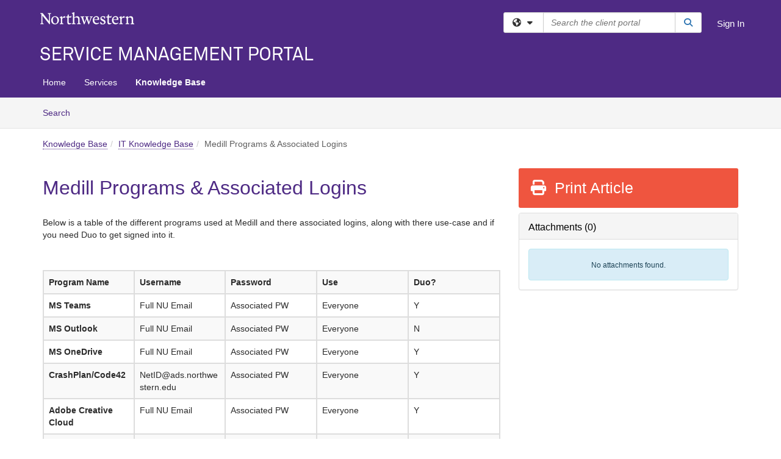

--- FILE ---
content_type: text/html; charset=utf-8
request_url: https://services.northwestern.edu/TDClient/30/Portal/KB/ArticleDet?ID=1991
body_size: 22306
content:

<!DOCTYPE html>

<html lang="en" xmlns="http://www.w3.org/1999/xhtml">
<head><meta name="viewport" content="width=device-width, initial-scale=1.0" /><!-- Google Tag Manager -->
<script>(function(w,d,s,l,i){w[l]=w[l]||[];w[l].push({'gtm.start':
new Date().getTime(),event:'gtm.js'});var f=d.getElementsByTagName(s)[0],
j=d.createElement(s),dl=l!='dataLayer'?'&l='+l:'';j.async=true;j.src=
'https://www.googletagmanager.com/gtm.js?id='+i+dl;f.parentNode.insertBefore(j,f);
})(window,document,'script','dataLayer','GTM-WR9V5K73');</script>
<!-- End Google Tag Manager --><script>
  window.TdxGtmContext = {"User":{"Id":0,"UID":"00000000-0000-0000-0000-000000000000","UserName":"","FullName":"Public User","AlertEmail":"publicuser@noreply.com","Role":"Experience User","HasTDNext":false,"StandardApplicationNames":null,"TicketApplicationNames":[],"AssetApplicationNames":[],"ClientPortalApplicationNames":[],"Type":"Technician","Analytics":{"Title":null,"Organization":null}},"Partition":{"Id":3017,"Name":"Northwestern University Production"},"BillableEntity":{"Id":2,"Name":"Northwestern University","SalesForceIdentifier":"0013600000EM4gWAAT","GWMIID":"1dfdfe09-4094-4034-a9f0-890e2af1593e"},"Environment":{"ShortName":"PRD"}};
</script><script src="/TDPortal/Content/Scripts/jquery/2.2.4/jquery.min.js?v=20260116040602"></script><script src="/TDPortal/Content/Scripts/jquery-migrate/1.4.1/jquery-migrate.min.js?v=20260116040602"></script><script src="/TDPortal/Content/Scripts/jquery-ui/1.13.2/jquery-ui-1.13.2.custom.timepicker.min.js?v=20260116050722"></script><link href="/TDPortal/Content/Styles/jquery-ui/1.13.2/jquery-ui.compiled.min.css?v=20260116050724" rel="stylesheet" type="text/css"  /><link href="/TDPortal/Content/bootstrap/3.4.1/dist/css/bootstrap.min.css?v=20260116040602" rel="stylesheet" type="text/css" id="lnkBootstrapCSS" /><script src="/TDPortal/Content/bootstrap/3.4.1/dist/js/bootstrap.min.js?v=20260116040602"></script><link href="/TDPortal/Content/FontAwesome/css/fontawesome.min.css?v=20260116040558" rel="stylesheet" type="text/css" id="lnkFontAwesome" /><link href="/TDPortal/Content/FontAwesome/css/solid.css?v=20260116040558" rel="stylesheet" type="text/css"  /><link href="/TDPortal/Content/FontAwesome/css/regular.css?v=20260116040558" rel="stylesheet" type="text/css"  /><link href="/TDPortal/Content/FontAwesome/css/brands.css?v=20260116040558" rel="stylesheet" type="text/css"  /><link href="/TDPortal/Content/FontAwesome/css/v4-shims.css?v=20260116040558" rel="stylesheet" type="text/css"  /><link href="/TDClient/Styles/bootstrap_custom.min.css?v=20260116050722" rel="stylesheet" type="text/css"  /><link href="/TDClient/Styles/TDStyles.min.css?v=20260116050724" rel="stylesheet" type="text/css"  /><link href="https://services.northwestern.edu/TDPortal/BE/Style/2/TDClient/30?v=20221021153037" rel="stylesheet" type="text/css" /><script src="/TDPortal/Content/Scripts/tdx/dist/TDJSFramework.compiled.min.js?v=20260116050722"></script><script src="/TDPortal/Content/Scripts/tdx/dist/modalFocusTrap.min.js?v=20260116050718"></script><script src="/TDPortal/Content/Scripts/underscore/1.12.1/underscore-min.js?v=20260116040602"></script>
<script src="/TDClient/Scripts/clientOS.min.js?v=20260116050712"></script>
<script src="/TDClient/Scripts/collapseMe.min.js?v=20260116050712"></script>
<script src="/TDClient/Scripts/tdsearchfilter.min.js?v=20260116050712"></script>
<script src="/TDClient/Scripts/SiteSearch.min.js?v=20260116050712"></script>
<script src="/TDPortal/Content/Scripts/tdx/dist/elasticsearchAutocomplete.min.js?v=20260116050718"></script>
<link id="ctl00_ctl00_lnkFavicon" rel="icon" href="https://services.northwestern.edu/TDPortal/BE/Icon/2/30?v=20220606153335" />

    
    <script async src="//www.googletagmanager.com/gtag/js?id=G-WL1LE772RM"></script>
    <script>

      $(function () {

        window.dataLayer = window.dataLayer || [];
        function gtag() { dataLayer.push(arguments); }
        gtag('js', new Date());
        // Be sure to set the proper cookie domain to the customer's full subdomain when sending the pageview hit.
        gtag('config', 'G-WL1LE772RM', { 'cookie_domain': 'services.northwestern.edu' });

        });

    </script>

  

  <script>

      $(function () {
        var masterUi = MasterUI({
          isPostback: false,
          baseUrl: '/TDClient/',
          isTdGoogleAnalyticsEnabled: true,
          isAuthenticated: false
          });

        $('#collapseMe').collapseMe({
          toggleVisibilitySelector: '.navbar-toggle'
        });

        TeamDynamix.addRequiredFieldHelp();
      });

      // The sub-nav menu uses padding-top to position itself below the header bar and main navigation sections. When the
      // window is resized, there is a chance that the content of these header or nav sections wraps, causing the height
      // to change, potentially covering the sub-nav menu, which is obviously a big usability problem. This function
      // listens for when the window size or orientation is changing (and also when the window first loads), and adjusts
      // the padding so that the sub-nav menu appears in the correct location.
      $(window).bind('load ready resize orientationchange', function () {
        var headerHeight = $('#divMstrHeader').height();
        $('#navShim').css({
          "padding-top": headerHeight
        });

        $('#content').css({
          "padding-top": headerHeight,
          "margin-top": headerHeight * -1
        });
      });
  </script>

  
  
  
  <script src="/TDPortal/Content/select2/v3/select2.min.js?v=20260116052120"></script><link href="/TDPortal/Content/select2/v3/select2.compiled.min.css?v=20260116052120" rel="stylesheet" type="text/css" id="lnkSelect2" />
  <script src="/TDClient/Scripts/attachmentHandler.min.js?v=20260116050722"></script>

  <style type="text/css">
    .honey-pot-div {
      display: none;
    }
  </style>

  <script>
    

    function shareArticle() {
      if ($('#ctl00_ctl00_cpContent_cpContent_shareRecipients').val().trim() === "") {
        alert('You must first enter a valid email.');
        $('#btnShare').progressButton('reset');
      }
      else {
        __doPostBack('ctl00$ctl00$cpContent$cpContent$btnSendShare', '');
      }
    }

    function closeShareModal() {
      $('#divShareModal').modal('hide');
      $('#btnShare').progressButton('reset');
    }

    function toggleFeedback(isHelpful) {
      $('#divHelpfulComments').show();
      $('#divHelpfulYesNo').hide();
      $('#ctl00_ctl00_cpContent_cpContent_hdnIsHelpful').val(isHelpful);
      $('#ctl00_ctl00_cpContent_cpContent_txtComments').focus();
    }

    function toggleFeedbackResult() {
      $('#divWasHelpful, #divFeedbackRecorded, #divHelpfulComments, #divHelpfulYesNo').toggle();
    }

    // The following two functions were added as a result of ticket ID: 1392522. We are generating these buttons dynamically to
    // prevent bots from clicking them and posting feedback on an article. Additionally, we have an input that is hidden from
    // the user. If a bot enters text in that input, which it likely will (bots love filling out forms), then we don't accept the
    // form submission
    function generateFeedbackButtons() {
      var $btnHelpfulYes = $('<button id="btnHelpfulYes" type="button" class="btn btn-primary gutter-left" onclick="toggleFeedback(1);">Yes</button>');
      var $btnHelpfulNo = $('<button id="btnHelpfulNo" type="button" class="btn btn-primary gutter-left-sm" onclick="toggleFeedback(0);">No</button>');

      $('#divWasHelpful').append($btnHelpfulYes);
      $('#divWasHelpful').append($btnHelpfulNo);
    }
    function attemptAddFeedback(e) {
      if ($('#honeyPot').val() !== '') {
        e.preventDefault();
        window.location.reload();
      }
    }

    function cancelFeedback() {
      $('#ctl00_ctl00_cpContent_cpContent_txtComments').val('');
      $('#divHelpfulComments, #divHelpfulYesNo').toggle();
    }

    function confirmDeleteFeedback(id) {
      if (confirm('Are you sure you want to delete this feedback? This cannot be undone.')) {
        $('#ctl00_ctl00_cpContent_cpContent_hdnFeedbackID').val(id);
        __doPostBack('ctl00$ctl00$cpContent$cpContent$btnDeleteFeedback', '');
      }
    }

    function toggleAddressed(id, isAddressed) {
      $('#ctl00_ctl00_cpContent_cpContent_hdnFeedbackID').val(id);
      $('#ctl00_ctl00_cpContent_cpContent_hdnIsAddressed').val(isAddressed);
      __doPostBack('ctl00$ctl00$cpContent$cpContent$btnToggleAddressed', '');
    }

    $(function () {
      

      generateFeedbackButtons();
      $('[data-toggle="popover"]').popover();

      var attachmentHandler = new TeamDynamix.AttachmentHandler({
        containerSelector: '.js-article-attachments',
        resultLabelSelector: '#ctl00_ctl00_cpContent_cpContent_lblResults_lblResults-label',
        baseControllerUrl: '/TDClient/30/Portal/Shared/Attachments',
        antiForgeryToken: 'HLKSrZmhpGTvfoEVk1vG2rbIInGAHD9MJdFjwmpHUvsQBMSnphpEa56n_It3l5Vy10gzJK0ujqNTDiVsQfhz5gSh_zQ1:mMNsVppQFVxnZ7KFznDNwOnj3OTZI1ujLrbpHVamCwCOxAE7X74wZU3aLJ01lpa0oUXD6R9U_ge-M1oKJOvoF6-0PnE1',
        itemId: 1991,
        componentId: 26,
        feedId: 'articleFeed',
        readOnly: false
      });

      $('#btnShare').on('click', function () {
        shareArticle();
      });

      // Don't try and update the table styles if the user wanted to opt out.
      $('#ctl00_ctl00_cpContent_cpContent_divBody table:not(.SkipTableFixup)').each(function () {
        var padding = $(this).attr('cellpadding');
        var spacing = $(this).attr('cellspacing');

        $(this).css("border-collapse", "separate");

        if (spacing) {
          $(this).css("border-spacing", spacing + "px");
        }

        $(this).find('td').each(function () { $(this).css('padding', padding + 'px') });
      });

      
    });

    
  </script>



<meta property="og:title" content="Medill Programs &amp;  Associated Logins" />
<meta property="og:type" content="article" />
<meta property="og:url" content="https://services.northwestern.edu/TDClient/30/Portal/KB/ArticleDet?ID=1991" />
<meta property="og:image" content="https://services.northwestern.edu/TDPortal/BE/Logo/2/30" />
  <meta property="og:site_name" content="Northwestern University - Knowledge Base" />
  <meta property="article:section" content="IT Knowledge Base" />
  <meta property="article:published_time" content="2022-11-04T21:44Z" />
  <meta property="article:modified_time" content="2022-12-13T17:03Z" /><title>
	Article - Medill Programs &  Associat...
</title></head>
<body>
<!-- Google Tag Manager (noscript) -->
<noscript><iframe src="https://www.googletagmanager.com/ns.html?id=GTM-WR9V5K73"
height="0" width="0" style="display:none;visibility:hidden"></iframe></noscript>
<!-- End Google Tag Manager (noscript) -->
<form method="post" action="/TDClient/30/Portal/KB/ArticleDet?ID=1991" onsubmit="javascript:return WebForm_OnSubmit();" id="aspnetForm">
<div class="aspNetHidden">
<input type="hidden" name="__EVENTTARGET" id="__EVENTTARGET" value="" />
<input type="hidden" name="__EVENTARGUMENT" id="__EVENTARGUMENT" value="" />
<input type="hidden" name="__VIEWSTATE" id="__VIEWSTATE" value="sMRmNAmnsuuSbLa10+t2lPENLHkpojRJBBcnaRsc7L1ZIzY0VUoEI6WhzZ8G9U+hGjYyTGhTEdCpqCI8CqyCSM+d1flGYEUS2A4Z+hv8eNBjXXbD98x/FkymC/5H6ijGP885rK6ybDzXfwUs19Rj166mKQfPWevmQRDNjVi+7lvELJv2AWUw9AoetJqdY4OinJSFWMNTT6bYW2BhZHNvZwCXOwXV1KtF/u64/FSVUwCcIC2NpnLzQdWt5T6RvQKj8MtsLKMU2M5ZwA8lGahBEQQTXNXXJev+CCDYlPuOX/AYAf5GgS0Mo2p80flbBmF9xvXNimu7b/d5waHt6undT07Fv5cXLiB4lGsFu7mkMwlFstkU6Q1zMbTWhQEPl3ToHKqs2KlzVMutqHRhCOMgbTOHvqg1H1FgQr/gj5TTM23ERo03MEH3pqDTP0Z89RDNDfWRMJha7ykwIqjKDxXT/pSU9yMSY4HrkahlrACgf/j29SWduXP/9AvxA5V+3QZfh5OgWEFgBqwRRtkVwPoZNFiqTkHDY3+7Gyupa4pocfbxQ/AluRFvgAONeTnjk5jRNj66K+0/Acsgq7jMcSHU8SrPLj7VMdYmsSOpH8QM6oVGmMi84J7Twy3dmhFdIM/g1kUg3BKRONSY0yHRAEhqToC333zn7spelvvH/EgKc5VCbJsEMsmvjkCo8SWCVR2JXcKeqpRPVHTUsFtv9g5hihKzClKeOjE4/IXA3+FN4vwd/DcPUtDO5zoXuvdVqoAOTRb3fw477zTmtwoNBrPXjOYs6sE+/pk2Z6pvrVPtikWsFKtajxg3GzTHBbhOBYy3HxJFQgluFo5O7xItgjSHUdLQJFIo4skKlGzOOUboM8ZopCp6r7M4vpb6Xox4+3UfbNJup6jKk1aNmIkU7BIkvh4IBdh5laIEZOXabFcxmbbTaQTJlxdDEt+5BwOjSE/2aiE3yRQ6ia3jXHjlECjgT5fOEB7cztLSuKuFLu1i5M8NyVmDCtnrzqhP9Adf7Cj5a0QTMrh/SErXNm6Gv9d/vjSAwiEhhguV3jIZFxcfyixWA7XVDlSkhnZsjt+6mrj4PMKUG88DMBAin9UqOZltqv7Z/u1uIc55oVMgrHqadVJQ9xpwzKXcq7QZZoboDZWe5gr9OgiJjocVMuuhrXGSg8Mf95uQ/pCgR/oUkZq6VVc7wZyUGAtrG8WN2Y5GGj3QxETvqmE2k6vPeGiIn5CWH+N+efxJhUhhNkS16RzRxtUdJbRbnsUYBUQUHczrkCMDa3o1BG9E8HbQuI9tUiKB0ay4+hQU21bwDJAjbw4Phc/OLtFplXy1wVfUj+LFKz3IJH0jvnJCvfDmTYeVZn3DQhhdOiqgiayLS6988qNIL0xN66F7PCxCvBIPHkzzuB8nPG/ZNoqKRZZTvtHYhrXdcXoVUjGP18qd0ekvEcwAUpujLKv8s0rkDEiwZWrjOeFbLkGOoqPMo7iRPehgQl+dEqzeF95sFpJhlSFgP9dhlgmXayHDJhtdVfuH28gCr75KSGh+dFTwN5uq8QuezfaLb0RO7uW691oPSuJllPd7hiLDD/ie1Ybeuh0bxvcQsS8fnbYTvKya8zTUeiMTBvJMa9TJipB1fCz+Dt6Ff5GsNWuG/TViYA8c7EIFyvNYr+sNhsdzC5lItIibuSyEgrrsAp8MU/QqqywaTZgcyZ4wOR91sgnslJ4RUILNNCcIjRjal1O87YSFk0vE5q4ismLMulp9LUNPe4GguscqmRMHzy0/AqQyNRy1O0SVoEPwu6BkiJUW2bYrb5yEHuVHVYTZXpknh1wCsxU24pAi5DgRX5OxXWmHqfgtsizv6wvyeE3pTqBraqAbJjYNyXwDdK462DcAsxNj7P9KIQoi5jXQ31KsDn/lrzGgQi9dupMY0imrmUAX3FQ1pQD1ecFs808syUt4s0rV733l4Vv+qFWBGm2H0Xr7acEp1U+Om57SGleP0yu9ppDx+mrG0OCUEWGBAXzLG1m29oMc8htxLGGg0uQ0vpvC7tRbt/kciU/3VQVFSqhy/O1YtfVghsueomEybANX9hu976ttoZLIrB2PClqZnymoA/[base64]/yQCWUvSr+GZo5UKz2zUqDESic8888X9C6KNJStYgVB9qh/qNnaVYdDeA3PMLpPa5h5y/wh3fW84FrL9uNLXbVmVUTsHUtLx1GzzzeNeTXbH7F6VlimK7BZ2CkDencFOQHCoXm8qBzkfzfHYfKKU1sxXENEhbDf4AjYL9JgG7v909zfvcWMQwGlCn8oVtT3yyhQN1bXCkvA25D6gN8cDBOpbSxVKsXHs8Kp9R0rUkDU2WSS/AqYkax0DSsUSt4HrzdxJpI4c3Sy0FYeFfQcN1qIN7F4PkmslCk2LhsmsrNQeuAfGV37ahwZVxaXbbayXrKXdnyyW8TOQzvZM2p3bgE3jSK6/J1Grf3vutrDsdpim+Q4H14fAIMTAVMiEu39/yeYnrqQb0LhACzxbJX5N+f0LfJgkzeZ+mAys0ac1bYdUv+6rjTIDQEgyPBxyR0bgCPof68MPh29ynF+/qRplew8w3YnJsCzpxrqf4dP1SpEnOgVKiSWSdGI5beCyumlJIY2ggYOV8fAGwl5I8fySTCQ+YtpRI7mPuTScJr8YBU3BnmrW740ladcvo7LVZtim7RM/R5JkkwL5uH9gp8jncfwCPWz01Xqgjogjj+/OnqLTj8raHjiTuchxjNvM06zn1eEgr14PSPxHw99QriXV+nmio5+tiqtLQEh9ksaDwaHFtoubMSchIvwOgWP/HCRhtoZnvwrc+M2xsn3UjuGIJ269cr87C7JndJUYDA3PmekSo/HC++6vp0srfVpWepQxRUdEVHWhW82joji9Q8dqKVL9pfgELnzf5KEXiwI07nfq4PKX7QdkIgl7anyALeLplqySqXHX4EGi6h1K9CIyc8WQz5V5wgT1iYrAKWjafm7rN04tSFMGgaTATcsAuzJvPuZ9XwUO/BL/oyjTJn1bkJodSuBF8JbHxx9+kaEc3aSsg8hfZuQca3qCsEzYTxZz60J2JuHcRxmuVWtczDByF/ViaUtncLUv57h7WS3Lms6iWvW7JU1TNvxJAD7zyr1KrZsW3HrVdGCQo20LdPhob/RNg2tOMw8hpSygMw79GFYHW0s9573XB2tkTwsicLq5smYjp6NtIQlulust0cx0+VEmbVrN8vKNLLZTfW3o33qG1CXxh/qKhLJ8j6K9ixs9jQl7Kg/ltV5ijxnpD484tahzHDY1TPxz3th5s3gF54IKLYpyCjH9bUIBR3iU3Op2idX/XicYYo/3V9tNkvfmSok+lIjIz9b/68RgaEiAOCijFSHgzRHzpyohLQKj96pfwN7WMuXSZvxRl433rZCioUHYSe5NmLgyrwDXX/qBH8znVgFV8vURqVRYVMwci9o3XiS4pJsgSCCgqEoKAuTRZnTGoZ95BZ0tQyA6qeWQ8Q82xBW30J/8SicltDS5cGfx2SVf+HKWgQ5oFYM7V6TKqctTxF/hZUs7yzKVSIgi/GKOkiNcCqejdyaU2F6EIGRHwx77y3LYfONf7zYTXaog5xBRU0u6n+OT5XosuRFzzM9y2eXhgXIV/LnUiuxZCK5D2Oaa3EdlwYN1Y2Ji9zd+w++2jb5fxKWpzSH8WWpDLbzK2oKHbUUpbcYOC34yhckW4GRspX/trTtJi/[base64]/8SlqdSX37JakfZ3JsduyuAW6TwrOsvnHCWr0hamLayLILkX9IryNVh6CF94L3W1Bz9zqqTLmoKT9Dnv2KMgBiy456roDDlj0oxaLC+bK/mPRizcPsuf4iAGgsJZ+OIuCrkRCLrsnaaNHVIty85P3PdQPyC51IwGI4kyurpjJigAJssz8NlKsRp0Vh7nSfF+wd9lSXsPxywe3teanuna5TNx7o99/P8xcQxYF07Axay3wfB085o8gS4o5oTqNMnp+2Lt85Ib8YQkNlIWJm/YAprMZac4PwmT7mSZNVaaLGIs1SwHcIaLhJXVR8CKd4SZSTcPcmY3P2R7MDR8oOW+RtrjC0GJg9+OfXjuzlaNI7Zi4c//[base64]/UHNXyYUd09jiNdHwunXSar8FnrxI6NYKDV7xRoBeWlR3AdZqoeTdGkrWJamQS9hnYt3hU10sBIHpY75neu92jfYI4X5boZljsONZvmKoExtKO6/iX1X7sHAI48XUaYQ+dF5Wb5kxWhrjTgcKEJMTqf8aZpOtGl66+7lWRoBiBT+LWnGKP3d4/+NepKMu8hUB0tWWIPQm3qBuKNLfEjGoX73xX0kloT5I4ruTutfUb2wF+gytFqRNXb7DCFfX3xYVPe+4zMV3YJi/QoO163WTMNZeRtCl61Nid8qejeS+HWeo03ykhp+jZZimAwDHdXVK5LwF88zg/iR2cEPI5kVGHO5/PvtV22l850hfloRL2cXtbR25mAm0QhutQNL7cekno0NsfilH6gcNje08VrJ0PuFi7FdnqBukLJbyNOZ6jrJRatlt5PbXT7jBPZUZ5DVQ5YA1P5+Rnj1d6RpbOKfGoNDoDwhmlDXXRRkf0eP7p0UOKb4E7qBN25HQe+2hp7i/REZ83zgnllow/df2uRionAOh2fbJP5bah1vRXwfXpNDUvPLaoRA2T3FrF2Hg3GgovK5p1b8dmkZP+w0bY/pzRvmFWEWWPO/BgaeH0qppe1VtZ43a257C8jAcWNsXBOxhwi9jIlbHt0ZgRiwc0AJNEkSWixQW0QQO48iUkAmIxWJRLeW5sdjZZz+A0DMHagHbNKJ8Sq9VycfIuheEYhPHWoK/WKIDs0Fsr/k8rcpkTbh4aYmLxnmAyRN+rtxywn/z/TUV0coIa/L5V5WusISxyH7XSQUOrX/uoEElWpO2MYHZb9uw97ornJPJOY8OcdpQvLZkpB8/TUGTZv498trgEd/bHWKZFiegmIAFF8T35VkldtITxji677xvTYSR9+VKS6RU/FYO+BgtlNxPOqfZp12aTfjJLqlc4UoIFOarbuEtXgPGpneEL9JN6WAOYis3t/YZurtR9hNAdnDLSs8DS864HgNNnYC5UMcpIXuxVQq+1JhXl7lobv8V3hS0f0JyWo1UAKIrwCV5p/dkLD8X2wsTN9AMhrZAX5Tl0DNmatEdmwDOldrhqHAvmHHt3JrSb7ai38tmyTOSpIgLoJFrbyLIIE9kkFAt3iU6V55v05doPVm/hXSRm7dA4pa7cKipLP00OUAyC5JLdQJ7YXzyPRcYnwxbhcIZPZ8YRsNO0RyM1Zk9jH6Ml0nDFpbwldjUgsmLkY9K6iMJvbDnMkr98RM0L68wvGJApHTkOWlzw/+GEtmxKODFU9hjzIGTxHoiyuStjwAzr58dgeY2Azcv/JPYdX45aJ0WTTVrbKTitD9s071YWjVrxT9j2xyUVs9M614mNo0ccMJDolClLegF1S/SQNAydi6cOApInXJOUzO//6lRMlAXs6fjFLmjIp7dMVsuoQrYz7yaZhPlFSLspeKqPZuOsnmODkf9i5rpyfUxpyU7FWRC0e4MPRW9aNNvnM71AX8JkJ2RiuJ4/NLiAKVHrEB/mnRCvt5ngvG5td5axdFdvmeh9EzQ+LeOKSUpSe88GYuE+P5V3Ut58u0GJYPU4xcF34oFcf85vmsiY9V8SU+xgtMRHX/BDvSaQ4Xn0+uGYykA7JiaB4WWSvkhm4JDpQJx2vBpQR5NX983hahYVwSlIN8w/xQ0sjjTsyi5bPEYuIS7lgGyX5ayZ22PEfKX2r6gmENieBfxM7Q0KhUdAymXP/[base64]/ZgeBkbXZIqt30JSgqqLQpO6ahm+QhrGpAN/sCMq6D1G6BSnDoKuZLvyWT3Pl9ncmlZAYBoZsQrzX5FigBdRqt3x+dCC3hQnt9NEfU40V+iQ1iVwT8gr/10OokPCDpFu0hXH9TirpFPLdf367a1j0RH2R9WDFEVo3GGGA3N7k0mPulHrKoyykRoyMDfiFA0GxaXqf2hm" />
</div>

<script type="text/javascript">
//<![CDATA[
var theForm = document.forms['aspnetForm'];
if (!theForm) {
    theForm = document.aspnetForm;
}
function __doPostBack(eventTarget, eventArgument) {
    if (!theForm.onsubmit || (theForm.onsubmit() != false)) {
        theForm.__EVENTTARGET.value = eventTarget;
        theForm.__EVENTARGUMENT.value = eventArgument;
        theForm.submit();
    }
}
//]]>
</script>


<script src="/TDClient/WebResource.axd?d=pynGkmcFUV13He1Qd6_TZMSMQxVWLi4fik2rw1_u_hZsCNzwv5c621ov6_ZX_wzTt5vh-g2&amp;t=638901392248157332" type="text/javascript"></script>


<script src="/TDClient/ScriptResource.axd?d=nv7asgRUU0tRmHNR2D6t1NXOAgTb3J37FC1L2PfbYYFmSPm-ANa7n6FP0x7BAsbHeL4jfY3ptd1q7zKKVI7DbuXZcwEoKOwj9WxCI1VrQlbWE1Trg1t1GmJDN43kQMJsB7X8tw2&amp;t=ffffffff93d1c106" type="text/javascript"></script>
<script src="/TDClient/ScriptResource.axd?d=NJmAwtEo3Ipnlaxl6CMhvmVxW3-Ljsg_2Hna32smxrg-6ogyYAN3UTPsJQ8m1uwzn_kuf2Wpne6NSFmYui3h0wCQhJN3ZUiLTNkvhiIgZpq74-lKmofUPQGJ8own8RI2_mwAcmvlSj2WBnqwm5Wj4cyNvv81&amp;t=5c0e0825" type="text/javascript"></script>
<script src="/TDClient/ScriptResource.axd?d=dwY9oWetJoJoVpgL6Zq8OLdGoo5BVWQ_Eo60QZTEhEcHeiVfwgY9tLCgzdZ5TRwvrwYEnOvujbNccOVLUfWtUg4HivSIsewg6JABxkBGEqVVV64eiRyCAsPDqh6tUioISUQKB74sWMO4Er2mHrWEIWs_sBM1&amp;t=5c0e0825" type="text/javascript"></script>
<script src="/TDClient/WebResource.axd?d=xtfVMqdF1exC2MBVkOJwMveStDR5kg3dbZWgIXMXZmB1xXom6CcIrWFgHa7jsp4qJuFW2L5XShudyzlBsIO3JhCfiU5HmL2BDz__mCv9dznmBlEMS7LvcYg6wTdPTrAXIXI2CvtjwlnpZd-j4Zpsx2wG_uA1&amp;t=639041190020000000" type="text/javascript"></script>
<script src="/TDClient/WebResource.axd?d=sp7vCoAo-SSYfpsQ1sYBBeEDnwCGxDYEwZCM0ler88yoVZIPDXMk1C3XF2L2L0xrbB8Rvhli51TswRlmPIOCZgaY58lKhPr-Pv1jTFJ1oUAu7x6RDtNFZUxbtxs3KYQGLK6FpPD5bKuB0e0NmS9HkAqRVks1&amp;t=639041190020000000" type="text/javascript"></script>
<script src="/TDClient/WebResource.axd?d=icMURy63hv40LPPfq4rTvmm-RfB_YkC6rEEF_2QOO68q3TseXYNBetRKKgBXJ8mn2e8UIgCPiV23HaQUZbjySMHqSgmYZgLcYltBqwD2_EK8aQ08zBuqc3ZBVZITQrbtn6w46dRxFLibMIQg0Aho73rn8Rpxrzg5YMG_JR0UOrUR0wlZ0&amp;t=639041190020000000" type="text/javascript"></script>
<script src="/TDClient/WebResource.axd?d=1HpFfNpwNihNfEP1lyJHvdPVqbv8KRoFH4-_ZORUgPOP-bqmmtIJRvFQc7828Vf59O_-fdBXcnwdv-hYp5RptPuHmMR0kGQM0_3rS4Z7sKfC7jy9Cc_8fyfcUWa8psszacEQlAXHPXmNwyRymbGSywEmhrE1&amp;t=639041190020000000" type="text/javascript"></script>
<script type="text/javascript">
//<![CDATA[
function WebForm_OnSubmit() {
CKEditor_TextBoxEncode('ctl00_ctl00_cpContent_cpContent_shareBody_txtBody', 0); if (typeof(ValidatorOnSubmit) == "function" && ValidatorOnSubmit() == false) return false;
return true;
}
//]]>
</script>

<div class="aspNetHidden">

	<input type="hidden" name="__VIEWSTATEGENERATOR" id="__VIEWSTATEGENERATOR" value="784CA02E" />
</div>
<script type="text/javascript">
//<![CDATA[
Sys.WebForms.PageRequestManager._initialize('ctl00$ctl00$smMain', 'aspnetForm', ['tctl00$ctl00$cpContent$cpContent$UpdatePanel1','','tctl00$ctl00$cpContent$cpContent$upFeedbackGrid','','tctl00$ctl00$cpContent$cpContent$lblResults$ctl00',''], ['ctl00$ctl00$cpContent$cpContent$btnSubmitComments','','ctl00$ctl00$cpContent$cpContent$btnToggleSubscribe','','ctl00$ctl00$cpContent$cpContent$btnToggleFavorite','','ctl00$ctl00$cpContent$cpContent$btnSendShare',''], [], 90, 'ctl00$ctl00');
//]]>
</script>

<div id="ctl00_ctl00_upMain" style="display:none;">
	
    <div id="ctl00_ctl00_pbMain" class="progress-box-container"><div class="progress-box-body"><div class="well shadow"><h2 class="h4 gutter-top-none">Updating...</h2><div class="progress" style="margin-bottom: 0;"><div class="progress-bar progress-bar-striped active" role="progressbar" aria-valuemin="0" aria-valuemax="100" style="width: 100%"></div></div></div></div></div>
  
</div>

<header id="ctl00_ctl00_navHeader" role="banner">

  <div id="divMstrHeader" class="master-header NoPrint" style="background-color: #fff;">

  

  <div class="logo-header-full hidden-xs">

    
    <div class="pull-left">
      <a href="#mainContent" class="sr-only sr-only-focusable">Skip to main content</a>
    </div>


    <div id="ctl00_ctl00_divPageHeader" class="container logo-header clearfix" style="padding: 5px;">

      <div id="divLogo" class="pull-left logo-container">

        <a href="https://www.northwestern.edu/"
           target="_blank">
          <img src="/TDPortal/BE/Logo/2/30" alt="Northwestern University Home Page" class="js-logo img-responsive" />
          <span class="sr-only">(opens in a new tab)</span>
        </a>

      </div>

      <div class="master-header-right pull-right padding-top padding-bottom">

        

          <div class="pull-left topLevelSearch input-group">
            <div id="SiteSearch-0fe58fc09b0b451bb68a823724354f8a" class="gutter-bottom input-group site-search" style="max-width: 400px;">
  <div id="SiteSearch-dropdown-0fe58fc09b0b451bb68a823724354f8a" class="input-group-btn">
    <button type="button" id="SiteSearch-filter-0fe58fc09b0b451bb68a823724354f8a" class="btn btn-default dropdown-toggle" data-toggle="dropdown"
            aria-haspopup="true" aria-expanded="false" title="Filter your search by category" data-component="all">
      <span class="fa-solid fa-solid fa-earth-americas"></span><span class="fa-solid fa-fw fa-nopad fa-caret-down" aria-hidden="true"></span>
      <span class="sr-only">
        Filter your search by category. Current category:
        <span class="js-current-component">All</span>
      </span>
    </button>
    <ul tabindex="-1" aria-label="Filter your search by category" role="menu" class="dropdown-menu" >
      <li>
        <a role="menuitem" href="javascript:void(0);" data-component-text="All" data-component="all" data-component-icon="fa-solid fa-earth-americas" title="Search all areas">
          <span class="fa-solid fa-fw fa-nopad fa-earth-americas" aria-hidden="true"></span>
          All
        </a>
      </li>

      <li aria-hidden="true" class="divider"></li>

        <li role="presentation">
          <a role="menuitem" href="javascript:void(0);" data-component-text="Knowledge Base" data-component="kb" data-component-icon="fa-lightbulb" title="Search Knowledge Base">
            <span class="fa-regular fa-fw fa-nopad fa-lightbulb" aria-hidden="true"></span>
            Knowledge Base
          </a>
        </li>

        <li role="presentation">
          <a role="menuitem" href="javascript:void(0);" data-component-text="Service Catalog" data-component="sc" data-component-icon="fa-compass" title="Search Service Catalog">
            <span class="fa-solid fa-fw fa-nopad fa-compass" aria-hidden="true"></span>
            Service Catalog
          </a>
        </li>

    </ul>
  </div>

  <label class="sr-only" for="SiteSearch-text-0fe58fc09b0b451bb68a823724354f8a">Search the client portal</label>

  <input id="SiteSearch-text-0fe58fc09b0b451bb68a823724354f8a" type="text" class="form-control" autocomplete="off" placeholder="Search the client portal" title="To search for items with a specific tag, enter the # symbol followed by the name of the tag.
To search for items using exact match, place double quotes around your text." />

  <span class="input-group-btn">
    <button id="SiteSearch-button-0fe58fc09b0b451bb68a823724354f8a" class="btn btn-default" type="button" title="Search">
      <span class="fa-solid fa-fw fa-nopad fa-search blue" aria-hidden="true"></span>
      <span class="sr-only">Search</span>
    </button>
  </span>
</div>

<script>
  $(function() {
    var siteSearch = new TeamDynamix.SiteSearch({
      searchUrl: "/TDClient/30/Portal/Shared/Search",
      autocompleteSearchUrl: '/TDClient/30/Portal/Shared/AutocompleteSearch',
      autocompleteResultsPosition: 'fixed',
      autocompleteResultsZIndex: 1000,
      searchTextBoxSelector: '#SiteSearch-text-0fe58fc09b0b451bb68a823724354f8a',
      searchComponentFilterButtonSelector: '#SiteSearch-filter-0fe58fc09b0b451bb68a823724354f8a',
      searchButtonSelector: '#SiteSearch-button-0fe58fc09b0b451bb68a823724354f8a',
      searchFilterDropdownSelector: '#SiteSearch-dropdown-0fe58fc09b0b451bb68a823724354f8a',
      showKnowledgeBaseOption: true,
      showServicesOption: true,
      showForumsOption: false,
      autoFocusSearch: false
    });
  });
</script>
          </div>

        
          <div title="Sign In" class="pull-right gutter-top-sm">
            <a href="/TDClient/30/Portal/Login.aspx?ReturnUrl=%2fTDClient%2f30%2fPortal%2fKB%2fArticleDet%3fID%3d1991">
              Sign In
            </a>
          </div>
        
      </div>

    </div>

  </div>

  <nav id="ctl00_ctl00_mainNav" class="navbar navbar-default themed tdbar" aria-label="Primary">
    <div id="navContainer" class="container">

      <div class="navbar-header">
        <button type="button" class="pull-left navbar-toggle collapsed themed tdbar-button-anchored tdbar-toggle gutter-left" data-toggle="collapse" data-target=".navbar-collapse">
          <span class="tdbar-button-anchored icon-bar"></span>
          <span class="tdbar-button-anchored icon-bar"></span>
          <span class="tdbar-button-anchored icon-bar"></span>
          <span class="sr-only">Show Applications Menu</span>
        </button>
        <a class="navbar-brand hidden-sm hidden-md hidden-lg themed tdbar-button-anchored truncate-be" href="#">

          Client Portal
        </a>
      </div>

      <div id="td-navbar-collapse" class="collapse navbar-collapse">

        <ul class="nav navbar-nav nav-collapsing" id="collapseMe">

          
            <li class="themed tdbar-button-anchored hidden-sm hidden-md hidden-lg">
              <a href="/TDClient/30/Portal/Login.aspx?ReturnUrl=%2fTDClient%2f30%2fPortal%2fKB%2fArticleDet%3fID%3d1991">Sign In</a>
            </li>
          
            <li id="divSearch" class="themed tdbar-button-anchored hidden-sm hidden-md hidden-lg">
              <a href="/TDClient/30/Portal/Shared/Search" title="search">Search</a>
            </li>
          
              <li id="divDesktopf8dba152-0487-4558-a4ec-20d93cb4e91a" class="themed tdbar-button-anchored">
                <a href="/TDClient/30/Portal/Home/">Home</a>
              </li>
            

          
            <li id="divTDRequests" class="themed tdbar-button-anchored sr-focusable">
              <a href="/TDClient/30/Portal/Requests/ServiceCatalog">Services</a>
            </li>
          
            <li id="divTDKnowledgeBase" class="themed tdbar-button-anchored sr-focusable">
              <a href="/TDClient/30/Portal/KB/">Knowledge Base</a>
            </li>
          

          <li class="themed tdbar-button-anchored hidden-xs more-items-button" id="moreMenu">
            <a data-toggle="dropdown" title="More Applications" href="javascript:;">
              <span class="sr-only">More Applications</span>
              <span class="fa-solid fa-ellipsis-h" aria-hidden="true"></span>
            </a>
            <ul class="dropdown-menu dropdown-menu-right themed tdbar" id="collapsed"></ul>
          </li>

        </ul>
      </div>

    </div>

  </nav>

  </div>

  </header>



<div id="navShim" class="hidden-xs hidden-sm"></div>
<main role="main">
  <div id="content">
    <div id="mainContent" tabindex="-1"></div>
    

  <nav id="ctl00_ctl00_cpContent_divTabHeader" class="tdbar-sub NoPrint hidden-xs navbar-subnav" aria-label="Knowledge Base">
      <a href="#kbContent" class="sr-only sr-only-focusable">Skip to Knowledge Base content</a>
      <div class="container clearfix">
        <ul class="nav navbar-nav js-submenu" id="kbSubMenu" style="margin-left: -15px;">
          
          <li>
            <a href="/TDClient/30/Portal/KB/Search">Search <span class="sr-only">Articles</span></a>
          </li>

          
          
        </ul>
      </div>
    </nav>
  

  <div id="kbContent" class="container gutter-top gutter-bottom" tabindex="-1" style="outline:none;">
    

<input type="hidden" name="ctl00$ctl00$cpContent$cpContent$hdnFeedbackID" id="ctl00_ctl00_cpContent_cpContent_hdnFeedbackID" />
<input type="hidden" name="ctl00$ctl00$cpContent$cpContent$hdnIsAddressed" id="ctl00_ctl00_cpContent_cpContent_hdnIsAddressed" />

<span id="ctl00_ctl00_cpContent_cpContent_lblResults_ctl00" aria-live="polite" aria-atomic="true"><span id="ctl00_ctl00_cpContent_cpContent_lblResults_lblResults-label" class="red tdx-error-text"></span></span>

<a id="ctl00_ctl00_cpContent_cpContent_btnSendShare" tabindex="-1" class="hidden" aria-hidden="true" href="javascript:WebForm_DoPostBackWithOptions(new WebForm_PostBackOptions(&quot;ctl00$ctl00$cpContent$cpContent$btnSendShare&quot;, &quot;&quot;, true, &quot;&quot;, &quot;&quot;, false, true))">Blank</a>

<div class="clearfix">
  <nav aria-label="Breadcrumb">
    <ol class="breadcrumb pull-left">
      <li><a href="/TDClient/30/Portal/KB/">Knowledge Base</a></li><li class="active"><a href="/TDClient/30/Portal/KB/?CategoryID=2">IT Knowledge Base</a></li><li class="active">Medill Programs &amp;  Associated Logins</li>
    </ol>
  </nav>
  <span class="js-open-monitor" style="display: none;"></span>
</div>



<div class="row gutter-top">

<div id="divMainContent" class="col-md-8">

<h1 class="gutter-top" style="-ms-word-wrap: break-word; word-wrap: break-word;">
  Medill Programs &amp;  Associated Logins
</h1>





<div id="ctl00_ctl00_cpContent_cpContent_divBody" class="gutter-top break-word ckeShim clearfix"><p>Below is a table of the different programs used at Medill and there associated logins, along with there use-case and if you need Duo to get signed into it.</p>

<p>&nbsp;</p>

<table class="table table-striped table-bordered" style="width: 100%">
	<tbody>
		<tr>
			<th scope="row" style="text-align: left; vertical-align: top; width: 15%"><strong>Program Name</strong></th>
			<th scope="row" style="text-align: left; vertical-align: top; width: 15%">Username</th>
			<th scope="row" style="text-align: left; vertical-align: top; width: 15%">Password</th>
			<th scope="row" style="text-align: left; vertical-align: top; width: 15%">Use</th>
			<th scope="row" style="text-align: left; vertical-align: top; width: 15%">Duo?</th>
		</tr>
		<tr>
			<th scope="row" style="text-align: left; vertical-align: top; width: 15%">MS Teams</th>
			<td style="text-align: left; vertical-align: top">Full NU Email</td>
			<td style="text-align: left; vertical-align: top">Associated PW</td>
			<td style="text-align: left; vertical-align: top">Everyone</td>
			<td style="text-align: left; vertical-align: top">Y</td>
		</tr>
		<tr>
			<th scope="row" style="text-align: left; vertical-align: top; width: 15%">MS Outlook</th>
			<td style="text-align: left; vertical-align: top">Full NU Email</td>
			<td style="text-align: left; vertical-align: top">Associated PW</td>
			<td style="text-align: left; vertical-align: top">Everyone</td>
			<td style="text-align: left; vertical-align: top">N</td>
		</tr>
		<tr>
			<th scope="row" style="text-align: left; vertical-align: top; width: 15%">MS OneDrive</th>
			<td style="text-align: left; vertical-align: top">Full NU Email</td>
			<td style="text-align: left; vertical-align: top">Associated PW</td>
			<td style="text-align: left; vertical-align: top">Everyone</td>
			<td style="text-align: left; vertical-align: top">Y</td>
		</tr>
		<tr>
			<th scope="row" style="text-align: left; vertical-align: top; width: 15%">CrashPlan/Code42</th>
			<td style="text-align: left; vertical-align: top">NetID@ads.northwestern.edu</td>
			<td style="text-align: left; vertical-align: top">Associated PW</td>
			<td style="text-align: left; vertical-align: top">Everyone</td>
			<td style="text-align: left; vertical-align: top">Y</td>
		</tr>
		<tr>
			<th scope="row" style="text-align: left; vertical-align: top; width: 15%">Adobe Creative Cloud</th>
			<td style="text-align: left; vertical-align: top">Full NU Email</td>
			<td style="text-align: left; vertical-align: top">Associated PW</td>
			<td style="text-align: left; vertical-align: top">Everyone</td>
			<td style="text-align: left; vertical-align: top">Y</td>
		</tr>
		<tr>
			<th scope="row" style="text-align: left; vertical-align: top; width: 15%">Eduroam</th>
			<td style="text-align: left; vertical-align: top">NetID@ads.northwestern.edu</td>
			<td style="text-align: left; vertical-align: top">Associated PW</td>
			<td style="text-align: left; vertical-align: top">Everyone</td>
			<td style="text-align: left; vertical-align: top">N</td>
		</tr>
		<tr>
			<th scope="row" style="text-align: left; vertical-align: top; width: 15%">Global Protect</th>
			<td style="text-align: left; vertical-align: top">NetID</td>
			<td style="text-align: left; vertical-align: top">Associated PW</td>
			<td style="text-align: left; vertical-align: top">Everyone</td>
			<td style="text-align: left; vertical-align: top">Y</td>
		</tr>
		<tr>
			<th scope="row" style="text-align: left; vertical-align: top; width: 15%">SharePoint</th>
			<td style="text-align: left; vertical-align: top">NetID@ads.northwestern.edu</td>
			<td style="text-align: left; vertical-align: top">Associated PW</td>
			<td style="text-align: left; vertical-align: top">Everyone</td>
			<td style="text-align: left; vertical-align: top">Y</td>
		</tr>
	</tbody>
</table>

<p>&nbsp;</p>

<p>If there is a program that you don’t see up there and would like to have it added to the list, please let us know by emailing us at <a href="mailto:medill-it@northwestern.edu">medill-it@northwestern.edu</a>.</p></div>

<div id="ctl00_ctl00_cpContent_cpContent_divFeedback2" class="well gutter-top-lg">

  <div class="row" id="divHelpfulYesNo">
    <div class="col-sm-7">
      
        <div id="divWasHelpful">
          Was this helpful?
        </div>
        <div id="divFeedbackRecorded" style="display: none;">
          Thank you. Your feedback has been recorded.
        </div>
      
    </div>
    <div class="col-sm-5 text-right">
      <div id="ctl00_ctl00_cpContent_cpContent_UpdatePanel1" aria-live="polite" aria-atomic="true">
	
          0 reviews
        
</div>
    </div>
  </div>

  
    <div id="divHelpfulComments" visible="false" style="display: none;">
      <input name="ctl00$ctl00$cpContent$cpContent$hdnIsHelpful" type="hidden" id="ctl00_ctl00_cpContent_cpContent_hdnIsHelpful" />
      <label class="control-label" for="ctl00_ctl00_cpContent_cpContent_txtComments">Comments</label>
      <textarea name="ctl00$ctl00$cpContent$cpContent$txtComments" id="ctl00_ctl00_cpContent_cpContent_txtComments" class="form-control" style="height: 100px"></textarea>
      <!-- The following div is used to prevent spam. Basic idea: This input is hidden from the user, but not from a bot. If the bot
      enters text in that hidden field (which it almost certainly will to prevent missed required fields), the feedback is not
      accepted. -->
      <div class="honey-pot-div">
        <label for="ctl00_ctl00_cpContent_cpContent_honeyPot" class="sr-only">Do not fill this field out. It is used to deter robots.</label>
        <input name="ctl00$ctl00$cpContent$cpContent$honeyPot" type="text" id="ctl00_ctl00_cpContent_cpContent_honeyPot" />
      </div>
      <div class="gutter-top">
        <button onclick="__doPostBack('ctl00$ctl00$cpContent$cpContent$btnSubmitComments','')" id="ctl00_ctl00_cpContent_cpContent_btnSubmitComments" type="button" class="btn btn-primary js-progress-button">Submit</button>
        <button id="btnCancelFeedback" type="button" class="btn btn-default pull-right" onclick="cancelFeedback();">Cancel Feedback</button>
      </div>
    </div>
  </div>



<div class="tab-content gutter-top gutter-bottom">
  
  <div id="ctl00_ctl00_cpContent_cpContent_upFeedbackGrid">
	
        <a id="ctl00_ctl00_cpContent_cpContent_btnToggleAddressed" tabindex="-1" class="hidden" aria-hidden="true" href="javascript:WebForm_DoPostBackWithOptions(new WebForm_PostBackOptions(&quot;ctl00$ctl00$cpContent$cpContent$btnToggleAddressed&quot;, &quot;&quot;, true, &quot;&quot;, &quot;&quot;, false, true))">Blank</a>
        <a id="ctl00_ctl00_cpContent_cpContent_btnDeleteFeedback" tabindex="-1" class="hidden" aria-hidden="true" href="javascript:WebForm_DoPostBackWithOptions(new WebForm_PostBackOptions(&quot;ctl00$ctl00$cpContent$cpContent$btnDeleteFeedback&quot;, &quot;&quot;, true, &quot;&quot;, &quot;&quot;, false, true))">Blank</a>
        
      
</div>
    
    

    
</div>
</div>

<div class="col-md-4">



    <a id="ctl00_ctl00_cpContent_cpContent_btnToggleSubscribe" tabindex="-1" class="hidden" aria-hidden="true" href="javascript:WebForm_DoPostBackWithOptions(new WebForm_PostBackOptions(&quot;ctl00$ctl00$cpContent$cpContent$btnToggleSubscribe&quot;, &quot;&quot;, true, &quot;&quot;, &quot;&quot;, false, true))">Blank</a>

<a id="ctl00_ctl00_cpContent_cpContent_btnToggleFavorite" tabindex="-1" class="hidden" aria-hidden="true" href="javascript:WebForm_DoPostBackWithOptions(new WebForm_PostBackOptions(&quot;ctl00$ctl00$cpContent$cpContent$btnToggleFavorite&quot;, &quot;&quot;, true, &quot;&quot;, &quot;&quot;, false, true))">Blank</a>

<a class="DetailAction print-article" href="/TDClient/30/Portal/KB/PrintArticle?ID=1991" rel="nofollow" target="_blank">  <span class="fa-solid fa-print fa-fw" aria-hidden="true"></span>
Print Article</a>





<div id="divAttachments" class="js-article-attachments"></div>

</div>

</div>

<div id="ctl00_ctl00_cpContent_cpContent_divProgress" style="display: none; z-index: 60;">
  <div id="ctl00_ctl00_cpContent_cpContent_pbMain" class="progress-box-container"><div class="progress-box-body"><div class="well shadow"><h2 class="h4 gutter-top-none">Deleting...</h2><div class="progress" style="margin-bottom: 0;"><div class="progress-bar progress-bar-striped active" role="progressbar" aria-valuemin="0" aria-valuemax="100" style="width: 100%"></div></div></div></div></div>
</div>



  </div>


  </div>
</main>



<script type="text/javascript">
//<![CDATA[
setNavPosition('TDKnowledgeBase');window.CKEDITOR_BASEPATH = 'https://services.northwestern.edu/TDPortal/Content/ckeditor/';
//]]>
</script>
<script src="https://services.northwestern.edu/TDPortal/Content/ckeditor/ckeditor.js?t=C6HH5UF" type="text/javascript"></script>
<script type="text/javascript">
//<![CDATA[
var CKEditor_Controls=[],CKEditor_Init=[];function CKEditor_TextBoxEncode(d,e){var f;if(typeof CKEDITOR=='undefined'||typeof CKEDITOR.instances[d]=='undefined'){f=document.getElementById(d);if(f)f.value=f.value.replace(/</g,'&lt;').replace(/>/g,'&gt;');}else{var g=CKEDITOR.instances[d];if(e&&(typeof Page_BlockSubmit=='undefined'||!Page_BlockSubmit)){g.destroy();f=document.getElementById(d);if(f)f.style.visibility='hidden';}else g.updateElement();}};(function(){if(typeof CKEDITOR!='undefined'){var d=document.getElementById('ctl00_ctl00_cpContent_cpContent_shareBody_txtBody');if(d)d.style.visibility='hidden';}var e=function(){var f=CKEditor_Controls,g=CKEditor_Init,h=window.pageLoad,i=function(){for(var j=f.length;j--;){var k=document.getElementById(f[j]);if(k&&k.value&&(k.value.indexOf('<')==-1||k.value.indexOf('>')==-1))k.value=k.value.replace(/&lt;/g,'<').replace(/&gt;/g,'>').replace(/&amp;/g,'&');}if(typeof CKEDITOR!='undefined')for(var j=0;j<g.length;j++)g[j].call(this);};window.pageLoad=function(j,k){if(k.get_isPartialLoad())setTimeout(i,0);if(h&&typeof h=='function')h.call(this,j,k);};if(typeof Page_ClientValidate=='function'&&typeof CKEDITOR!='undefined')Page_ClientValidate=CKEDITOR.tools.override(Page_ClientValidate,function(j){return function(){for(var k in CKEDITOR.instances){if(document.getElementById(k))CKEDITOR.instances[k].updateElement();}return j.apply(this,arguments);};});setTimeout(i,0);};if(typeof Sys!='undefined'&&typeof Sys.Application!='undefined')Sys.Application.add_load(e);if(window.addEventListener)window.addEventListener('load',e,false);else if(window.attachEvent)window.attachEvent('onload',e);})();CKEditor_Controls.push('ctl00_ctl00_cpContent_cpContent_shareBody_txtBody');
CKEditor_Init.push(function(){if(typeof CKEDITOR.instances['ctl00_ctl00_cpContent_cpContent_shareBody_txtBody']!='undefined' || !document.getElementById('ctl00_ctl00_cpContent_cpContent_shareBody_txtBody')) return;CKEDITOR.replace('ctl00_ctl00_cpContent_cpContent_shareBody_txtBody',{"autoGrow_maxHeight" : 175, "autoGrow_minHeight" : 175, "contentsCss" : ['https://services.northwestern.edu/TDPortal/Content/ckeditor/contents.css', '/TDPortal/Content/FontAwesome/css/fontawesome.min.css', '/TDPortal/Content/FontAwesome/css/brands.min.css', '/TDPortal/Content/FontAwesome/css/regular.min.css', '/TDPortal/Content/FontAwesome/css/solid.min.css', '/TDPortal/Content/FontAwesome/css/v4-shims.min.css'], "height" : "175", "htmlEncodeOutput" : true, "image_previewText" : " ", "removePlugins" : "magicline,devtools,templates,elementspath,fontawesome,youtube,uploadimage,simpleimage,remoteimageblocker", "title" : "Message", "toolbar" : "TDSimple"}); });

var Page_ValidationActive = false;
if (typeof(ValidatorOnLoad) == "function") {
    ValidatorOnLoad();
}

function ValidatorOnSubmit() {
    if (Page_ValidationActive) {
        return ValidatorCommonOnSubmit();
    }
    else {
        return true;
    }
}
        Sys.Application.add_init(function() {
    $create(Sys.UI._UpdateProgress, {"associatedUpdatePanelId":null,"displayAfter":500,"dynamicLayout":true}, null, null, $get("ctl00_ctl00_upMain"));
});
//]]>
</script>
</form>





  <footer role="contentinfo">

    <div class="master-footer">
      

        <div class="default-footer">
          Powered by <a href="https://www.teamdynamix.com" target="_blank">TeamDynamix</a> | <a href="/TDClient/30/Portal/SiteMap">Site Map</a>
        </div>

      
    </div>

  </footer>



<script>

    
    

      // Inject the Google Analytics isogram. This must happen here because it
      // cannot be injected through an external javascript library.
      (function (i, s, o, g, r, a, m) {
        i['GoogleAnalyticsObject'] = r; i[r] = i[r] || function () {
          (i[r].q = i[r].q || []).push(arguments)
        }, i[r].l = 1 * new Date(); a = s.createElement(o),
          m = s.getElementsByTagName(o)[0]; a.async = 1; a.src = g; m.parentNode.insertBefore(a, m)
      })(window, document, 'script', '//www.google-analytics.com/analytics.js', 'ga');
    

      // Per Incident #6707155. Need to focus on img. pseudo-class :focus-within is not supported in IE
      (function ($) {
        var $anchor = $('#divLogo a');
        var $beLogo = $('#divLogo a img');

        $anchor.focus(function () {
          $beLogo.addClass('accessibility-focus-on-logo');
        }).blur(function () {
          $beLogo.removeClass('accessibility-focus-on-logo');
        });

        
        
          const queryParams = new URLSearchParams(window.location.search);
          let showChatbot = true;
          if (queryParams.has('nobot')) {
            const nobotFlag = queryParams.get('nobot');
            if (nobotFlag === '1' || nobotFlag === 'true') {
              showChatbot = false;
            }
          }

          if(showChatbot) {
            $.ajax({
              url: "/TDClient/30/Portal/Chatbots/GetScript",
              type: "GET",
              dataType: 'text',
              success: function (data) {
                
                var jQueryAjaxSettingsCache = jQuery.ajaxSettings.cache;
                jQuery.ajaxSettings.cache = true;
                $(document.body).append(data);
                jQuery.ajaxSettings.cache = jQueryAjaxSettingsCache;
              }
            });
          }
        

        window.addEventListener("message", (event) => {

          // Only accept events that come from the same origin
          if (event.origin != window.location.origin) {
            return;
          }

          switch (event.data.type) {

            case "authenticate-using-popup":
              handleAuthenticateUsingPopup(event.data.payload);
              break;

            case "authenticated-successfully":
              handleAuthenticatedSuccessfully(event.data.payload);
              break;

            default:
              break;
          }

        });

        function handleAuthenticateUsingPopup(payload) {
          let loginUrl = '/TDClient/30/Portal/Login.aspx';

          if (payload.successCallbackUrl) {
            loginUrl += '?SuccessCallbackUrl=' + payload.successCallbackUrl;
          }

          window.open(loginUrl, "_blank", "popup=1");
        }

        function handleAuthenticatedSuccessfully() {
          event.source.close();
          window.location.href = window.location.href;
        }
    })(jQuery);

</script>

</body>
</html>


--- FILE ---
content_type: application/javascript
request_url: https://services.northwestern.edu/TDPortal/Content/Scripts/tdx/dist/modalFocusTrap.min.js?v=20260116050718
body_size: 752
content:
!function(){"use strict";function trapFocusInModal($modal){$modal&&$modal.length&&($modal[0].focus(),$(document).on("focusin.bs.modal",function(e){0<$(e.target).closest(".ui-datepicker").length||$modal.length&&e.target instanceof HTMLElement&&!$modal[0].contains(e.target)&&$modal.hasClass("in")&&(0<(e=$modal.find('a[href], button:not([disabled]), textarea:not([disabled]), input:not([disabled]):not([type="hidden"]), select:not([disabled]), [tabindex]:not([tabindex="-1"])').filter(":visible")).length?e.first():$modal[0]).focus()}),$modal.on("keydown.bs.modal",function(e){"Tab"!==e.key&&9!==e.keyCode||!function(e,$modal){var firstElement,$modal=$modal.find('a[href], button:not([disabled]), textarea:not([disabled]), input:not([disabled]):not([type="hidden"]), select:not([disabled]), [tabindex]:not([tabindex="-1"])').filter(":visible");0===$modal.length?e.preventDefault():(firstElement=$modal.first()[0],$modal=$modal.last()[0],e.shiftKey?document.activeElement===firstElement&&(e.preventDefault(),$modal.focus()):document.activeElement===$modal&&(e.preventDefault(),firstElement.focus()))}(e,$modal)}))}function releaseFocusTrap(){$(document).off("focusin.bs.modal"),$(".modal").off("keydown.bs.modal")}$(document).ready(function(){$(document).on("shown.bs.modal",".modal",function(e){trapFocusInModal($(this))}),$(document).on("hidden.bs.modal",".modal",function(e){releaseFocusTrap()})}),window.restoreModalFocusTrap=function(){var $modal=$(".modal.in").first();$modal.length&&trapFocusInModal($modal)},window.disableModalFocusTrap=function(){releaseFocusTrap()}}();